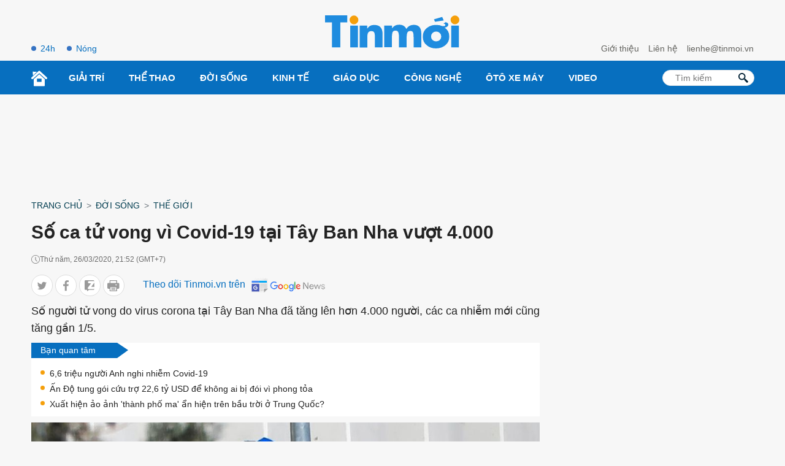

--- FILE ---
content_type: application/javascript
request_url: https://tinmoi.vn/res2022/static/js/main.js
body_size: 2198
content:
function click_menu_mb() {
  var element = document.getElementById("click_show_menu_mb");
  document.getElementById("click_show_menu_mb").classList.toggle("open");
  document.getElementById("show_menu_mb").classList.toggle("active");
}

function click_show_search() {
  var element = document.getElementById("click_show_search_mb");
  document.getElementById("show_box_search").classList.toggle("active");
}

//Detect device
var isMobile = 0;
if(/(android|bb\d+|meego).+mobile|avantgo|bada\/|blackberry|blazer|compal|elaine|fennec|hiptop|iemobile|ip(hone|od)|ipad|iris|kindle|Android|Silk|lge |maemo|midp|mmp|netfront|opera m(ob|in)i|palm( os)?|phone|p(ixi|re)\/|plucker|pocket|psp|series(4|6)0|symbian|treo|up\.(browser|link)|vodafone|wap|windows (ce|phone)|xda|xiino/i.test(navigator.userAgent)
    || /1207|6310|6590|3gso|4thp|50[1-6]i|770s|802s|a wa|abac|ac(er|oo|s\-)|ai(ko|rn)|al(av|ca|co)|amoi|an(ex|ny|yw)|aptu|ar(ch|go)|as(te|us)|attw|au(di|\-m|r |s )|avan|be(ck|ll|nq)|bi(lb|rd)|bl(ac|az)|br(e|v)w|bumb|bw\-(n|u)|c55\/|capi|ccwa|cdm\-|cell|chtm|cldc|cmd\-|co(mp|nd)|craw|da(it|ll|ng)|dbte|dc\-s|devi|dica|dmob|do(c|p)o|ds(12|\-d)|el(49|ai)|em(l2|ul)|er(ic|k0)|esl8|ez([4-7]0|os|wa|ze)|fetc|fly(\-|_)|g1 u|g560|gene|gf\-5|g\-mo|go(\.w|od)|gr(ad|un)|haie|hcit|hd\-(m|p|t)|hei\-|hi(pt|ta)|hp( i|ip)|hs\-c|ht(c(\-| |_|a|g|p|s|t)|tp)|hu(aw|tc)|i\-(20|go|ma)|i230|iac( |\-|\/)|ibro|idea|ig01|ikom|im1k|inno|ipaq|iris|ja(t|v)a|jbro|jemu|jigs|kddi|keji|kgt( |\/)|klon|kpt |kwc\-|kyo(c|k)|le(no|xi)|lg( g|\/(k|l|u)|50|54|\-[a-w])|libw|lynx|m1\-w|m3ga|m50\/|ma(te|ui|xo)|mc(01|21|ca)|m\-cr|me(rc|ri)|mi(o8|oa|ts)|mmef|mo(01|02|bi|de|do|t(\-| |o|v)|zz)|mt(50|p1|v )|mwbp|mywa|n10[0-2]|n20[2-3]|n30(0|2)|n50(0|2|5)|n7(0(0|1)|10)|ne((c|m)\-|on|tf|wf|wg|wt)|nok(6|i)|nzph|o2im|op(ti|wv)|oran|owg1|p800|pan(a|d|t)|pdxg|pg(13|\-([1-8]|c))|phil|pire|pl(ay|uc)|pn\-2|po(ck|rt|se)|prox|psio|pt\-g|qa\-a|qc(07|12|21|32|60|\-[2-7]|i\-)|qtek|r380|r600|raks|rim9|ro(ve|zo)|s55\/|sa(ge|ma|mm|ms|ny|va)|sc(01|h\-|oo|p\-)|sdk\/|se(c(\-|0|1)|47|mc|nd|ri)|sgh\-|shar|sie(\-|m)|sk\-0|sl(45|id)|sm(al|ar|b3|it|t5)|so(ft|ny)|sp(01|h\-|v\-|v )|sy(01|mb)|t2(18|50)|t6(00|10|18)|ta(gt|lk)|tcl\-|tdg\-|tel(i|m)|tim\-|t\-mo|to(pl|sh)|ts(70|m\-|m3|m5)|tx\-9|up(\.b|g1|si)|utst|v400|v750|veri|vi(rg|te)|vk(40|5[0-3]|\-v)|vm40|voda|vulc|vx(52|53|60|61|70|80|81|83|85|98)|w3c(\-| )|webc|whit|wi(g |nc|nw)|wmlb|wonu|x700|yas\-|your|zeto|zte\-/i.test(navigator.userAgent.substr(0,4))) {
    isMobile = 1;
}

function insertHTMLtoELEMENT(html, dest, append=false){
    // if no append is requested, clear the target element
    if(!append) dest.innerHTML = '';
    // create a temporary container and insert provided HTML code
    let container = document.createElement('div');
    container.innerHTML = html;
    // cache a reference to all the scripts in the container
    let scripts = container.querySelectorAll('script');
    // get all child elements and clone them in the target element
    let nodes = container.childNodes;
    for( let i=0; i< nodes.length; i++) dest.appendChild( nodes[i].cloneNode(true) );
    // force the found scripts to execute...
    for( let i=0; i< scripts.length; i++){
        let script = document.createElement('script');
        script.type = scripts[i].type || 'text/javascript';
        if( scripts[i].hasAttribute('src') ) script.src = scripts[i].src;
        script.innerHTML = scripts[i].innerHTML;
        document.head.appendChild(script);
        document.head.removeChild(script);
    }
    // done!
    return true;
}

!function (window) {
  var $q = function (q, res) {
    if (document.querySelectorAll) {
      res = document.querySelectorAll(q);
    } else {
      var d = document
        , a = d.styleSheets[0] || d.createStyleSheet();
      a.addRule(q, 'f:b');
      for (var l = d.all, b = 0, c = [], f = l.length; b < f; b++)
        l[b].currentStyle.f && c.push(l[b]);

      a.removeRule(0);
      res = c;
    }
    return res;
  }
    , addEventListener = function (evt, fn) {
      window.addEventListener
        ? this.addEventListener(evt, fn, false)
        : (window.attachEvent)
          ? this.attachEvent('on' + evt, fn)
          : this['on' + evt] = fn;
    }
    , _has = function (obj, key) {
      return Object.prototype.hasOwnProperty.call(obj, key);
    }
    ;

  function loadImage(el, fn) {
    var img = new Image()
      , src = el.getAttribute('data-src'),
      currentSrc = el.getAttribute('src');
    img.onload = function () {
      if (!!el.parent)
        el.parent.replaceChild(img, el)
      else
        if(src != currentSrc) img.src = src;
      fn ? fn() : null;
    }
    if(src != currentSrc) el.src = src;
  }

  function elementInViewport(el) {
    var rect = el.getBoundingClientRect()

    return (
      rect.top >= 0
      && rect.left >= 0
      && rect.top <= (window.innerHeight || document.documentElement.clientHeight)
    )
  }

  var images = new Array()
    , query = $q('img.lazy')
    , processScroll = function () {
      for (var i = 0; i < images.length; i++) {
        if (elementInViewport(images[i])) {
          loadImage(images[i], function () {
            images.splice(i, i);
          });
        }
      };
    }
    ;
  // Array.prototype.slice.call is not callable under our lovely IE8
  for (var i = 0; i < query.length; i++) {
    images.push(query[i]);
  };

  processScroll();
  addEventListener('scroll', processScroll);

}(this);